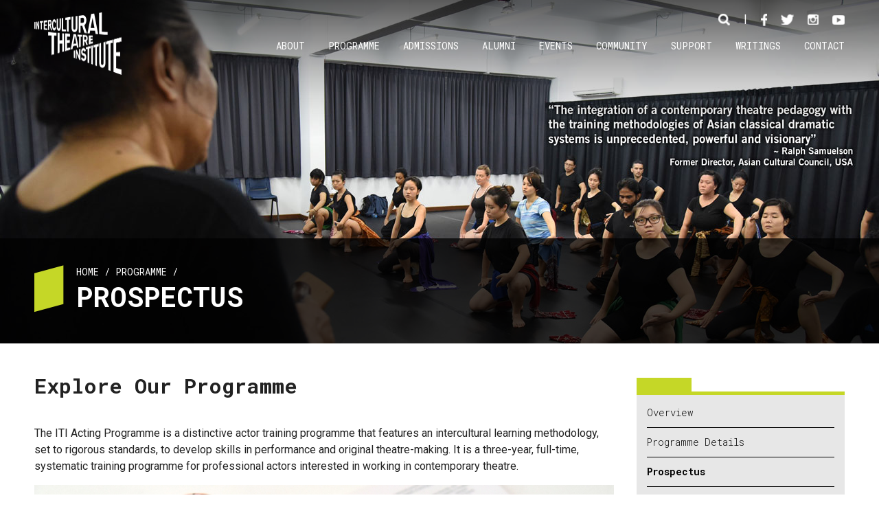

--- FILE ---
content_type: text/html; charset=utf-8
request_url: https://www.iti.edu.sg/programme/prospectus/
body_size: 8729
content:
 <!DOCTYPE html>
 <!--
>>>>>>>>>>>>>>>>>>>>>>>>>>>>>>>>>>>>>>>>>>>>>>>>>>>>>>>>>>>>>>>>>>>>>>>>>>>>>>>>>>>>>>>>>>>>>>>>>>>>>>>>>>
Themed by Moving Mouse (movingmouse.com)
>>>>>>>>>>>>>>>>>>>>>>>>>>>>>>>>>>>>>>>>>>>>>>>>>>>>>>>>>>>>>>>>>>>>>>>>>>>>>>>>>>>>>>>>>>>>>>>>>>>>>>>>>>
-->
<!--[if lt IE 7]>      <html class="no-js lt-ie9 lt-ie8 lt-ie7"> <![endif]-->
<!--[if IE 7]>         <html class="no-js lt-ie9 lt-ie8"> <![endif]-->
<!--[if IE 8]>         <html class="no-js lt-ie9"> <![endif]-->
<!--[if gt IE 8]><!--> <html class="no-js"> <!--<![endif]-->
<head>
    <base href="https://www.iti.edu.sg/"><!--[if lte IE 6]></base><![endif]-->
    <title>Intercultural Theatre Institute - Prospectus</title>
    <meta charset="utf-8">
    <meta http-equiv="X-UA-Compatible" content="IE=edge,chrome=1">
    <meta name="viewport" content="width=device-width, initial-scale=1.0, maximum-scale=1.0, user-scalable=no" />
    <meta name="generator" content="-" />
<meta http-equiv="Content-type" content="text/html; charset=utf-8" />

    <meta property="og:locale" content="en_US"/>
    <meta property="og:type" content="website"/>
    <meta property="og:url" content="https://www.iti.edu.sg/programme/prospectus/"/>
    <meta property="og:title" content="Prospectus"/>
    <meta property="og:site_name" content="Intercultural Theatre Institute"/>
    
        <meta property="og:description" content="Explore Our ProgrammeThe ITI Acting Programme is a distinctive actor training programme that features an intercultural learning methodology, set to rigorous standards, to develop skills in performance and original theatre-making. It is a three-year, full-time, systematic training programme for professional actors interested in working in contemporary theatre.     


View online prospectus
View our prospectus on the Issuu platform. Zoom in to details on every page, or send particular sections...."/>
    
    
        <meta property="og:image" content="https://www.iti.edu.sg/assets/Banners/TopBanner-Training2.jpg"/>
        <meta property="og:image:width" content="1280" />
        <meta property="og:image:height" content="600" />
    
    <link rel="shortcut icon" href="favicon.ico" >
    <link rel="stylesheet" href="themes/iti/css/normalize.css">
    <link href="https://fonts.googleapis.com/css?family=Roboto+Mono:300,300i,400,400i,700,700i|Roboto:400,400i,700,700i" rel="stylesheet">
    <link rel="stylesheet" href="themes/iti/css/flexslider.css">
    <link rel="stylesheet" href="themes/iti/css/jquery.tosrus.all.css">
    <link rel="stylesheet" href="themes/iti/css/main.css">
</head>
<body class="page_ProspectusPage">
     <!--[if lt IE 8]>
        <p class="browsehappy">You are using an <strong>outdated</strong> browser. Please <a href="http://browsehappy.com/">upgrade your browser</a> to improve your experience.</p>
    <![endif]-->
    <div class="top">
    <div class="wrapper">
        <a class="logo" href="https://www.iti.edu.sg/"></a>
         <div class="top_right">
            <div class="navicon">
                <div class="inner">
                    <div class="bar topm"></div>
                    <div class="bar mid"></div>
                    <div class="bar btm"></div>
                </div>
            </div>
            <div class="social">
                <a class="search"><img src="themes/iti/img/icon-search.png" alt="search" width="17" height="17"></a> 
                <span>|</span>
                
                    <a href="https://www.facebook.com/ITIsg/" target="_blank"><img src="themes/iti/img/icon-fb.png" alt="facebook" width="9" height="18"></a>
                
                
                    <a href="https://twitter.com/ITI_sg" target="_blank"><img src="themes/iti/img/icon-twitter.png" alt="twitter" width="19" height="15"></a>
                
                
                    <a href="https://www.instagram.com/iti_sg/" target="_blank"><img src="themes/iti/img/icon-instagram.png" alt="instagram" width="16" height="15"></a>
                
                
                    <a href="https://www.youtube.com/user/ITIsg2000" target="_blank"><img src="themes/iti/img/icon-youtube.png" alt="youtube" width="18" height="14"></a>
                
            </div>
            <ul class="menu">
                <li class="mobile_social">
                    <a class="search"><img src="themes/iti/img/icon-search.png" alt="search" width="17" height="17"></a>
                    
                        <a href="https://www.facebook.com/ITIsg/" target="_blank"><img src="themes/iti/img/icon-fb.png" alt="facebook" width="9" height="18"></a>
                    
                    
                        <a href="https://twitter.com/ITI_sg" target="_blank"><img src="themes/iti/img/icon-twitter.png" alt="twitter" width="19" height="15"></a>
                    
                    
                        <a href="https://www.instagram.com/iti_sg/" target="_blank"><img src="themes/iti/img/icon-instagram.png" alt="instagram" width="16" height="15"></a>
                    
                    
                        <a href="https://www.youtube.com/user/ITIsg2000" target="_blank"><img src="themes/iti/img/icon-youtube.png" alt="youtube" width="18" height="14"></a>
                    
                </li>
                
                    <li>
                        
                            <a class="ddd" href="/about/">ABOUT<span></span></a>
                            <div class="dd_w">
                                <div class="inner">
                                    <div class="dd_pic"><img src="/assets/Thumbnails/menu-img.jpg" alt="About"></div>
                                    <div class="dd_ttl"><h2>ABOUT</h2></div>
                                    <div class="dd_menu">
                                        <ul class="submenu">
                                            <li><a href="/about/">Overview</a></li><!--
                                            --><li><a href="/about/who-we-are/">Who We Are</a></li><li><a href="/about/the-iti-experience/">The ITI Experience</a></li><li><a href="/about/history/">History &amp; Milestones</a></li><li><a href="/about/people/">People</a></li><li><a href="/about/campus/">Campus</a></li><li><a href="/about/news/highlights/">News &amp; Reports</a></li><li><a href="/about/whistleblowing-policy/">Whistleblowing Policy</a></li>
                                        </ul>
                                    </div>
                                    <div class="clear"></div>
                                </div>
                            </div>
                            <ul class="mobile_submenu">
                                <li><a href="/about/">Overview</a></li>
                                
                                    
                                        <li><a href="/about/who-we-are/">Who We Are</a></li>
                                    
                                
                                    
                                        <li><a href="/about/the-iti-experience/">The ITI Experience</a></li>
                                    
                                
                                    
                                        <li><a href="/about/history/">History &amp; Milestones</a></li>
                                    
                                
                                    
                                        <li><a href="/about/people/">People</a></li>
                                    
                                
                                    
                                        <li><a href="/about/campus/">Campus</a></li>
                                    
                                
                                    
                                        <li><a class="dddd">News &amp; Reports<span></span></a>
                                            <ul class="mobile_subsubmenu">
                                                
                                                    <li><a href="/about/news/highlights/">Highlights</a></li>
                                                
                                                    <li><a href="/about/news/in-the-press/">In the Press</a></li>
                                                
                                                    <li><a href="/about/news/media-releases/">Media Releases</a></li>
                                                
                                                    <li><a href="/about/news/ar/">Annual Reports</a></li>
                                                
                                            </ul>
                                        </li>
                                    
                                
                                    
                                        <li><a href="/about/whistleblowing-policy/">Whistleblowing Policy</a></li>
                                    
                                
                            </ul>
                        
                    </li>
                
                    <li>
                        
                            <a class="ddd" href="/programme/">PROGRAMME<span></span></a>
                            <div class="dd_w">
                                <div class="inner">
                                    <div class="dd_pic"><img src="/assets/Thumbnails/Training-Thumbnail.jpg" alt="Programme"></div>
                                    <div class="dd_ttl"><h2>PROGRAMME</h2></div>
                                    <div class="dd_menu">
                                        <ul class="submenu">
                                            <li><a href="/programme/">Overview</a></li><!--
                                            --><li><a href="/programme/programme-details/">Programme Details</a></li><li><a href="/programme/prospectus/">Prospectus</a></li><li><a href="/programme/faculty/current-teachers/">Faculty</a></li><li><a href="/programme/academic-and-examination-boards/">Academic &amp; Examination Boards</a></li>
                                        </ul>
                                    </div>
                                    <div class="clear"></div>
                                </div>
                            </div>
                            <ul class="mobile_submenu">
                                <li><a href="/programme/">Overview</a></li>
                                
                                    
                                        <li><a href="/programme/programme-details/">Programme Details</a></li>
                                    
                                
                                    
                                        <li><a href="/programme/prospectus/">Prospectus</a></li>
                                    
                                
                                    
                                        <li><a class="dddd">Faculty<span></span></a>
                                            <ul class="mobile_subsubmenu">
                                                
                                                    <li><a href="/programme/faculty/current-teachers/">Current Teachers</a></li>
                                                
                                                    <li><a href="/programme/faculty/past-teachers/">Past Teachers</a></li>
                                                
                                            </ul>
                                        </li>
                                    
                                
                                    
                                        <li><a href="/programme/academic-and-examination-boards/">Academic &amp; Examination Boards</a></li>
                                    
                                
                            </ul>
                        
                    </li>
                
                    <li>
                        
                            <a class="ddd" href="/admissions/">ADMISSIONS<span></span></a>
                            <div class="dd_w">
                                <div class="inner">
                                    <div class="dd_pic"><img src="/assets/Thumbnails/Thumbnail2.jpg" alt="Admissions"></div>
                                    <div class="dd_ttl"><h2>ADMISSIONS</h2></div>
                                    <div class="dd_menu">
                                        <ul class="submenu">
                                            <li><a href="/admissions/">Overview</a></li><!--
                                            --><li><a href="/admissions/faqs/">FAQs</a></li><li><a href="/admissions/fees/information-about-fees/">Fees</a></li><li><a href="/admissions/financial-assistance/">Financial Assistance</a></li><li><a href="/admissions/international-students/">International Students</a></li><li><a href="/admissions/student-services-and-handbook/">Student Services &amp; Handbook</a></li>
                                        </ul>
                                    </div>
                                    <div class="clear"></div>
                                </div>
                            </div>
                            <ul class="mobile_submenu">
                                <li><a href="/admissions/">Overview</a></li>
                                
                                    
                                        <li><a href="/admissions/faqs/">FAQs</a></li>
                                    
                                
                                    
                                        <li><a class="dddd">Fees<span></span></a>
                                            <ul class="mobile_subsubmenu">
                                                
                                                    <li><a href="/admissions/fees/information-about-fees/">Information about Fees</a></li>
                                                
                                                    <li><a href="/admissions/fees/fee-protection-scheme-fps/">Fee Protection Scheme (FPS)</a></li>
                                                
                                                    <li><a href="/admissions/fees/refund-policy-and-procedure/">Refund Policy &amp; Procedure</a></li>
                                                
                                                    <li><a href="/admissions/fees/withdrawal-policy-and-procedure/">Withdrawal Policy &amp; Procedure</a></li>
                                                
                                                    <li><a href="/admissions/fees/deferment-policy-and-procedure/">Deferment Policy &amp; Procedure</a></li>
                                                
                                            </ul>
                                        </li>
                                    
                                
                                    
                                        <li><a href="/admissions/financial-assistance/">Financial Assistance</a></li>
                                    
                                
                                    
                                        <li><a href="/admissions/international-students/">International Students</a></li>
                                    
                                
                                    
                                        <li><a href="/admissions/student-services-and-handbook/">Student Services &amp; Handbook</a></li>
                                    
                                
                            </ul>
                        
                    </li>
                
                    <li>
                        
                            <a class="ddd" href="/alumni/">ALUMNI<span></span></a>
                            <div class="dd_w">
                                <div class="inner">
                                    <div class="dd_pic"><img src="/assets/Thumbnails/banner-alumni-small.jpg" alt="Alumni"></div>
                                    <div class="dd_ttl"><h2>ALUMNI</h2></div>
                                    <div class="dd_menu">
                                        <ul class="submenu">
                                            <li><a href="/alumni/">Overview</a></li><!--
                                            --><li><a href="/alumni/alumni-profiles/">Alumni Profiles</a></li><li><a href="/alumni/initiate-iti-alumni-association/">inITIate (ITI Alumni Association)</a></li><li><a href="/alumni/achievements-and-awards/">Achievements and Awards</a></li>
                                        </ul>
                                    </div>
                                    <div class="clear"></div>
                                </div>
                            </div>
                            <ul class="mobile_submenu">
                                <li><a href="/alumni/">Overview</a></li>
                                
                                    
                                        <li><a href="/alumni/alumni-profiles/">Alumni Profiles</a></li>
                                    
                                
                                    
                                        <li><a href="/alumni/initiate-iti-alumni-association/">inITIate (ITI Alumni Association)</a></li>
                                    
                                
                                    
                                        <li><a href="/alumni/achievements-and-awards/">Achievements and Awards</a></li>
                                    
                                
                            </ul>
                        
                    </li>
                
                    <li>
                        
                            <a href="/events/">EVENTS</a>
                        
                    </li>
                
                    <li>
                        
                            <a class="ddd" href="/community/">COMMUNITY<span></span></a>
                            <div class="dd_w">
                                <div class="inner">
                                    <div class="dd_pic"><img src="/assets/Thumbnails/Community-thumbnail.jpg" alt="Community"></div>
                                    <div class="dd_ttl"><h2>COMMUNITY</h2></div>
                                    <div class="dd_menu">
                                        <ul class="submenu">
                                            <li><a href="/community/">Overview</a></li><!--
                                            --><li><a href="/community/global-network/">Global Network</a></li><li><a href="/community/aic/">Asian Intercultural Conference</a></li><li><a href="/community/residency/">Residency</a></li><li><a href="/community/workshops/iti-workshops/">Workshops</a></li><li><a href="/community/forum/">ITI Theatre Forum</a></li><li><a href="/community/other-events/">Other Events</a></li><li><a href="/community/brief/">Community Brief</a></li>
                                        </ul>
                                    </div>
                                    <div class="clear"></div>
                                </div>
                            </div>
                            <ul class="mobile_submenu">
                                <li><a href="/community/">Overview</a></li>
                                
                                    
                                        <li><a href="/community/global-network/">Global Network</a></li>
                                    
                                
                                    
                                        <li><a href="/community/aic/">Asian Intercultural Conference</a></li>
                                    
                                
                                    
                                        <li><a href="/community/residency/">Residency</a></li>
                                    
                                
                                    
                                        <li><a class="dddd">Workshops<span></span></a>
                                            <ul class="mobile_subsubmenu">
                                                
                                                    <li><a href="/community/workshops/iti-workshops/">ITI Workshops</a></li>
                                                
                                                    <li><a href="/community/workshops/workshop-policies/">Workshop Policies</a></li>
                                                
                                            </ul>
                                        </li>
                                    
                                
                                    
                                        <li><a href="/community/forum/">ITI Theatre Forum</a></li>
                                    
                                
                                    
                                        <li><a href="/community/other-events/">Other Events</a></li>
                                    
                                
                                    
                                        <li><a href="/community/brief/">Community Brief</a></li>
                                    
                                
                            </ul>
                        
                    </li>
                
                    <li>
                        
                            <a class="ddd" href="/support/">SUPPORT<span></span></a>
                            <div class="dd_w">
                                <div class="inner">
                                    <div class="dd_pic"><img src="/assets/Thumbnails/Thumbnail-Giving.jpg" alt="Support"></div>
                                    <div class="dd_ttl"><h2>SUPPORT</h2></div>
                                    <div class="dd_menu">
                                        <ul class="submenu">
                                            <li><a href="/support/">Overview</a></li><!--
                                            --><li><a href="/support/how-to-support/">How to Support</a></li><li><a href="/support/supporters/">Supporters</a></li>
                                        </ul>
                                    </div>
                                    <div class="clear"></div>
                                </div>
                            </div>
                            <ul class="mobile_submenu">
                                <li><a href="/support/">Overview</a></li>
                                
                                    
                                        <li><a href="/support/how-to-support/">How to Support</a></li>
                                    
                                
                                    
                                        <li><a href="/support/supporters/">Supporters</a></li>
                                    
                                
                            </ul>
                        
                    </li>
                
                    <li>
                        
                            <a href="/writings/">WRITINGS</a>
                        
                    </li>
                
                    <li>
                        
                            <a class="ddd" href="/contact/">CONTACT<span></span></a>
                            <div class="dd_w">
                                <div class="inner">
                                    <div class="dd_pic"><img src="/assets/Thumbnails/EH-Thumbnail.jpg" alt="Contact"></div>
                                    <div class="dd_ttl"><h2>CONTACT</h2></div>
                                    <div class="dd_menu">
                                        <ul class="submenu">
                                            <li><a href="/contact/">Overview</a></li><!--
                                            --><li><a href="/contact/getting-here/">Getting Here</a></li><li><a href="/contact/mailing-list/">Mailing List</a></li>
                                        </ul>
                                    </div>
                                    <div class="clear"></div>
                                </div>
                            </div>
                            <ul class="mobile_submenu">
                                <li><a href="/contact/">Overview</a></li>
                                
                                    
                                        <li><a href="/contact/getting-here/">Getting Here</a></li>
                                    
                                
                                    
                                        <li><a href="/contact/mailing-list/">Mailing List</a></li>
                                    
                                
                            </ul>
                        
                    </li>
                
             </ul>
         </div>
        <div class="clear"></div>
    </div><!--end of wrapper-->
 </div><!--end of top-->
    
    <style>

    .subbanner { background-image:url(/assets/Banners/TopBanner-Training2.jpg); }


    @media all and (max-width: 800px) {
        .subbanner { background-image:url(/assets/Banners/TopBanner-Training2-w2.jpg);}
    }

</style>
<div class="banner">
    <div class="shadow"></div>
    <div class="subbanner bc"></div>
    <div class="bannertext">
        <div class="wrapper">
            <div class="inner">
                <div class="breadcrumb"><a href="https://www.iti.edu.sg/">Home</a> / 

	<a href="/programme/" class="breadcrumb-1">Programme</a> / 

</div>
                <h1>Prospectus</h1>
            </div>
        </div>
    </div>
</div>
<div class="content">
    <div class="wrapper">
        <div class="col-content">
            <div class="inner">
                <h2>Explore Our Programme</h2><p>The ITI Acting Programme is a distinctive actor training programme that features an intercultural learning methodology, set to rigorous standards, to develop skills in performance and original theatre-making. It is a three-year, full-time, systematic training programme for professional actors interested in working in contemporary theatre. </p><p><img class="leftAlone" title="" src="assets/Uploads/_resampled/ResizedImageWzEwMDAsNTUyXQ/Prospectus3.jpg" alt="Prospectus3" width="1000" height="552"></p><p> </p><ul class="two-columns-box">
<li>
<div class="inner">
<h3>View online prospectus</h3>
<p>View our prospectus on the Issuu platform. Zoom in to details on every page, or send particular sections to your friends with a few simple clicks.</p>
<br><a class="btn" href="https://issuu.com/itisg/docs/iti_prospectus_2024_jul" target="_blank">View prospectus</a></div>
</li>
<li>
<div class="inner">
<h3>Download prospectus</h3>
<p>Fill in your contact details and we will send the prospectus to your email inbox.<br>
</p><form id="Form_Form" action="/programme/prospectus/Form" method="post" enctype="application/x-www-form-urlencoded" class="prospectus_form">

	
	<p id="Form_Form_error" class="message " style="display: none"></p>
	

	<fieldset>
		
		
			<div id="Form_Form_Name_Holder" class="field text">
	<label class="left" for="Form_Form_Name">Name</label>
	<div class="middleColumn">
		<input type="text" name="Name" class="text" id="Form_Form_Name" required="required" aria-required="true" placeholder="Name">
	</div>
	
	
	
</div>

		
			<div id="Form_Form_Country_Holder" class="field countrydropdown dropdown">
	<label class="left" for="Form_Form_Country">Country</label>
	<div class="middleColumn">
		<select name="Country" class="countrydropdown dropdown" id="Form_Form_Country" required="required" aria-required="true">

	<option value="" selected>Country</option>

	<option value="AF">Afghanistan</option>

	<option value="AX">Åland Islands</option>

	<option value="AL">Albania</option>

	<option value="DZ">Algeria</option>

	<option value="AS">American Samoa</option>

	<option value="AD">Andorra</option>

	<option value="AO">Angola</option>

	<option value="AI">Anguilla</option>

	<option value="AQ">Antarctica</option>

	<option value="AG">Antigua and Barbuda</option>

	<option value="AR">Argentina</option>

	<option value="AM">Armenia</option>

	<option value="AW">Aruba</option>

	<option value="AU">Australia</option>

	<option value="AT">Austria</option>

	<option value="AZ">Azerbaijan</option>

	<option value="BS">Bahamas</option>

	<option value="BH">Bahrain</option>

	<option value="BD">Bangladesh</option>

	<option value="BB">Barbados</option>

	<option value="BY">Belarus</option>

	<option value="BE">Belgium</option>

	<option value="BZ">Belize</option>

	<option value="BJ">Benin</option>

	<option value="BM">Bermuda</option>

	<option value="BT">Bhutan</option>

	<option value="BO">Bolivia</option>

	<option value="BA">Bosnia and Herzegovina</option>

	<option value="BW">Botswana</option>

	<option value="BV">Bouvet Island</option>

	<option value="BR">Brazil</option>

	<option value="BQ">British Antarctic Territory</option>

	<option value="IO">British Indian Ocean Territory</option>

	<option value="VG">British Virgin Islands</option>

	<option value="BN">Brunei</option>

	<option value="BG">Bulgaria</option>

	<option value="BF">Burkina Faso</option>

	<option value="BI">Burundi</option>

	<option value="KH">Cambodia</option>

	<option value="CM">Cameroon</option>

	<option value="CA">Canada</option>

	<option value="CT">Canton and Enderbury Islands</option>

	<option value="CV">Cape Verde</option>

	<option value="KY">Cayman Islands</option>

	<option value="CF">Central African Republic</option>

	<option value="TD">Chad</option>

	<option value="CL">Chile</option>

	<option value="CN">China</option>

	<option value="CX">Christmas Island</option>

	<option value="CC">Cocos [Keeling] Islands</option>

	<option value="CO">Colombia</option>

	<option value="KM">Comoros</option>

	<option value="CG">Congo - Brazzaville</option>

	<option value="CD">Congo - Kinshasa</option>

	<option value="CK">Cook Islands</option>

	<option value="CR">Costa Rica</option>

	<option value="CI">Côte d’Ivoire</option>

	<option value="HR">Croatia</option>

	<option value="CU">Cuba</option>

	<option value="CY">Cyprus</option>

	<option value="CZ">Czech Republic</option>

	<option value="DK">Denmark</option>

	<option value="DJ">Djibouti</option>

	<option value="DM">Dominica</option>

	<option value="DO">Dominican Republic</option>

	<option value="NQ">Dronning Maud Land</option>

	<option value="EC">Ecuador</option>

	<option value="EG">Egypt</option>

	<option value="SV">El Salvador</option>

	<option value="GQ">Equatorial Guinea</option>

	<option value="ER">Eritrea</option>

	<option value="EE">Estonia</option>

	<option value="ET">Ethiopia</option>

	<option value="FK">Falkland Islands</option>

	<option value="FO">Faroe Islands</option>

	<option value="FJ">Fiji</option>

	<option value="FI">Finland</option>

	<option value="FR">France</option>

	<option value="GF">French Guiana</option>

	<option value="PF">French Polynesia</option>

	<option value="FQ">French Southern and Antarctic Territories</option>

	<option value="TF">French Southern Territories</option>

	<option value="GA">Gabon</option>

	<option value="GM">Gambia</option>

	<option value="GE">Georgia</option>

	<option value="DE">Germany</option>

	<option value="GH">Ghana</option>

	<option value="GI">Gibraltar</option>

	<option value="GR">Greece</option>

	<option value="GL">Greenland</option>

	<option value="GD">Grenada</option>

	<option value="GP">Guadeloupe</option>

	<option value="GU">Guam</option>

	<option value="GT">Guatemala</option>

	<option value="GG">Guernsey</option>

	<option value="GN">Guinea</option>

	<option value="GW">Guinea-Bissau</option>

	<option value="GY">Guyana</option>

	<option value="HT">Haiti</option>

	<option value="HM">Heard Island and McDonald Islands</option>

	<option value="HN">Honduras</option>

	<option value="HK">Hong Kong SAR China</option>

	<option value="HU">Hungary</option>

	<option value="IS">Iceland</option>

	<option value="IN">India</option>

	<option value="ID">Indonesia</option>

	<option value="IR">Iran</option>

	<option value="IQ">Iraq</option>

	<option value="IE">Ireland</option>

	<option value="IM">Isle of Man</option>

	<option value="IL">Israel</option>

	<option value="IT">Italy</option>

	<option value="JM">Jamaica</option>

	<option value="JP">Japan</option>

	<option value="JE">Jersey</option>

	<option value="JT">Johnston Island</option>

	<option value="JO">Jordan</option>

	<option value="KZ">Kazakhstan</option>

	<option value="KE">Kenya</option>

	<option value="KI">Kiribati</option>

	<option value="KW">Kuwait</option>

	<option value="KG">Kyrgyzstan</option>

	<option value="LA">Laos</option>

	<option value="LV">Latvia</option>

	<option value="LB">Lebanon</option>

	<option value="LS">Lesotho</option>

	<option value="LR">Liberia</option>

	<option value="LY">Libya</option>

	<option value="LI">Liechtenstein</option>

	<option value="LT">Lithuania</option>

	<option value="LU">Luxembourg</option>

	<option value="MO">Macau SAR China</option>

	<option value="MK">Macedonia</option>

	<option value="MG">Madagascar</option>

	<option value="MW">Malawi</option>

	<option value="MY">Malaysia</option>

	<option value="MV">Maldives</option>

	<option value="ML">Mali</option>

	<option value="MT">Malta</option>

	<option value="MH">Marshall Islands</option>

	<option value="MQ">Martinique</option>

	<option value="MR">Mauritania</option>

	<option value="MU">Mauritius</option>

	<option value="YT">Mayotte</option>

	<option value="FX">Metropolitan France</option>

	<option value="MX">Mexico</option>

	<option value="FM">Micronesia</option>

	<option value="MI">Midway Islands</option>

	<option value="MD">Moldova</option>

	<option value="MC">Monaco</option>

	<option value="MN">Mongolia</option>

	<option value="ME">Montenegro</option>

	<option value="MS">Montserrat</option>

	<option value="MA">Morocco</option>

	<option value="MZ">Mozambique</option>

	<option value="MM">Myanmar [Burma]</option>

	<option value="NA">Namibia</option>

	<option value="NR">Nauru</option>

	<option value="NP">Nepal</option>

	<option value="NL">Netherlands</option>

	<option value="AN">Netherlands Antilles</option>

	<option value="NT">Neutral Zone</option>

	<option value="NC">New Caledonia</option>

	<option value="NZ">New Zealand</option>

	<option value="NI">Nicaragua</option>

	<option value="NE">Niger</option>

	<option value="NG">Nigeria</option>

	<option value="NU">Niue</option>

	<option value="NF">Norfolk Island</option>

	<option value="KP">North Korea</option>

	<option value="VD">North Vietnam</option>

	<option value="MP">Northern Mariana Islands</option>

	<option value="NO">Norway</option>

	<option value="OM">Oman</option>

	<option value="PC">Pacific Islands Trust Territory</option>

	<option value="PK">Pakistan</option>

	<option value="PW">Palau</option>

	<option value="PS">Palestinian Territories</option>

	<option value="PA">Panama</option>

	<option value="PZ">Panama Canal Zone</option>

	<option value="PG">Papua New Guinea</option>

	<option value="PY">Paraguay</option>

	<option value="YD">People's Democratic Republic of Yemen</option>

	<option value="PE">Peru</option>

	<option value="PH">Philippines</option>

	<option value="PN">Pitcairn Islands</option>

	<option value="PL">Poland</option>

	<option value="PT">Portugal</option>

	<option value="PR">Puerto Rico</option>

	<option value="QA">Qatar</option>

	<option value="RE">Réunion</option>

	<option value="RO">Romania</option>

	<option value="RU">Russia</option>

	<option value="RW">Rwanda</option>

	<option value="BL">Saint Barthélemy</option>

	<option value="SH">Saint Helena</option>

	<option value="KN">Saint Kitts and Nevis</option>

	<option value="LC">Saint Lucia</option>

	<option value="MF">Saint Martin</option>

	<option value="PM">Saint Pierre and Miquelon</option>

	<option value="VC">Saint Vincent and the Grenadines</option>

	<option value="WS">Samoa</option>

	<option value="SM">San Marino</option>

	<option value="ST">São Tomé and Príncipe</option>

	<option value="SA">Saudi Arabia</option>

	<option value="SN">Senegal</option>

	<option value="RS">Serbia</option>

	<option value="CS">Serbia and Montenegro</option>

	<option value="SC">Seychelles</option>

	<option value="SL">Sierra Leone</option>

	<option value="SG">Singapore</option>

	<option value="SK">Slovakia</option>

	<option value="SI">Slovenia</option>

	<option value="SB">Solomon Islands</option>

	<option value="SO">Somalia</option>

	<option value="ZA">South Africa</option>

	<option value="GS">South Georgia and the South Sandwich Islands</option>

	<option value="KR">South Korea</option>

	<option value="ES">Spain</option>

	<option value="LK">Sri Lanka</option>

	<option value="SD">Sudan</option>

	<option value="SR">Suriname</option>

	<option value="SJ">Svalbard and Jan Mayen</option>

	<option value="SZ">Swaziland</option>

	<option value="SE">Sweden</option>

	<option value="CH">Switzerland</option>

	<option value="SY">Syria</option>

	<option value="TW">Taiwan</option>

	<option value="TJ">Tajikistan</option>

	<option value="TZ">Tanzania</option>

	<option value="TH">Thailand</option>

	<option value="TL">Timor-Leste</option>

	<option value="TG">Togo</option>

	<option value="TK">Tokelau</option>

	<option value="TO">Tonga</option>

	<option value="TT">Trinidad and Tobago</option>

	<option value="TN">Tunisia</option>

	<option value="TR">Turkey</option>

	<option value="TM">Turkmenistan</option>

	<option value="TC">Turks and Caicos Islands</option>

	<option value="TV">Tuvalu</option>

	<option value="UM">U.S. Minor Outlying Islands</option>

	<option value="PU">U.S. Miscellaneous Pacific Islands</option>

	<option value="VI">U.S. Virgin Islands</option>

	<option value="UG">Uganda</option>

	<option value="UA">Ukraine</option>

	<option value="SU">Union of Soviet Socialist Republics</option>

	<option value="AE">United Arab Emirates</option>

	<option value="GB">United Kingdom</option>

	<option value="US">United States</option>

	<option value="UY">Uruguay</option>

	<option value="UZ">Uzbekistan</option>

	<option value="VU">Vanuatu</option>

	<option value="VA">Vatican City</option>

	<option value="VE">Venezuela</option>

	<option value="VN">Vietnam</option>

	<option value="WK">Wake Island</option>

	<option value="WF">Wallis and Futuna</option>

	<option value="EH">Western Sahara</option>

	<option value="YE">Yemen</option>

	<option value="ZM">Zambia</option>

	<option value="ZW">Zimbabwe</option>

</select>
	</div>
	
	
	
</div>

		
			<div id="Form_Form_Email_Holder" class="field text">
	<label class="left" for="Form_Form_Email">Email</label>
	<div class="middleColumn">
		<input type="text" name="Email" class="text" id="Form_Form_Email" required="required" aria-required="true" placeholder="Email">
	</div>
	
	
	
</div>

		
			<div id="Form_Form_DoNotContact_Holder" class="field checkbox">
	<input type="checkbox" name="DoNotContact" value="1" class="checkbox" id="Form_Form_DoNotContact">
	<label class="right" for="Form_Form_DoNotContact">We may contact you occasionally with information specific to your interests. If you would prefer to not be contacted by us please tick this box.</label>
	
	
</div>

		
			<input type="hidden" name="SecurityID" value="06ce1a0608d9bcafb9fdffb70fe563817c0e2ce6" class="hidden" id="Form_Form_SecurityID">
		
		<div class="clear"><!-- --></div>
	</fieldset>

	
	<div class="Actions">
		
			<input type="submit" name="action_submit" value="Submit" class="action" id="Form_Form_action_submit">
		
	</div>
	

</form>


</div>
</li>
</ul>
                
            </div><!--end of inner-->
        </div><!--
        --><div class="col-right">
            <div class="sidemenu-sec">
    <ul class="sidemenu">
        
            
    <li>
        
            <a href="/programme/" class="section" title="Overview">
    			Overview
    		</a>
        
    </li>
	
		
			<li>
                
                    <a href="/programme/programme-details/" class="link" title="Programme Details">
    					Programme Details
    				</a>
                
			</li>
		
			<li>
                
                    <a href="/programme/prospectus/" class="current" title="Prospectus">
    					Prospectus
    				</a>
                
			</li>
		
			<li>
                
                    <a class="dd">Faculty</a>
                    <ul class="dd-child ">
                        
                            <li><a href="/programme/faculty/current-teachers/" class="link" title="Current Teachers">
            					Current Teachers
            				</a></li>
                        
                            <li><a href="/programme/faculty/past-teachers/" class="link" title="Past Teachers">
            					Past Teachers
            				</a></li>
                        
                    </ul>
                
			</li>
		
			<li>
                
                    <a href="/programme/academic-and-examination-boards/" class="link" title="Academic &amp; Examination Boards">
    					Academic &amp; Examination Boards
    				</a>
                
			</li>
		
	

        
    </ul>
</div><!--end of sidemenu-sec-->


    <hr>
    <h4>See more</h4>
    
        <div class="side-box">
            <img src="/assets/Featured/WEB-SIDE-BOX-ITI25-Scholarship-copy.jpg" alt="WEB SIDE BOX ITI25 Scholarship copy" />
            <div class="text">
                <div class="inner">
                    <p class="ttl">APPLY NOW — ITI25 Scholarship</p>
                    <p>ITI's first <span>scholarship covering full tuition fees for up to three years. </span>Open to Singapore Citizen, Permanent Resident, and International applicants.</p><h6><a href="about/news/highlights/iti25-scholarship-launches/"><span style="color: #f0504d;"><strong>FIND OUT MORE ➔</strong></span></a></h6>
                    
                </div>
            </div>
        </div>
    
    



    <hr>
    
        
            <a href="/admissions/" class="sidebtn red" target="_blank">Admissions &amp; Scholarships</a>
        
        
            <a href="/support/how-to-support/" class="sidebtn" >Support</a>
        
    

            
        </div><!--end of col-right-->
    </div><!--end of wrapper-->    
</div><!--end of content-->

    <div class="footer-social">
    <div class="wrapper">
        
            
                <a href="/contact/mailing-list/" >SUBSCRIBE TO MAILING LIST</a> |
            
        
            <span class="block">CONNECT WITH US&nbsp;
            <span class="block">
                
                    <a href="https://www.facebook.com/ITIsg/" target="_blank"><img src="themes/iti/img/icon-fb.png" alt="facebook" width="9" height="18"></a>
                
                
                    <a href="https://twitter.com/ITI_sg" target="_blank"><img src="themes/iti/img/icon-twitter.png" alt="twitter" width="19" height="15"></a>
                
                
                    <a href="https://www.instagram.com/iti_sg/" target="_blank"><img src="themes/iti/img/icon-instagram.png" alt="instagram" width="16" height="15"></a>
                
                
                    <a href="https://www.youtube.com/user/ITIsg2000" target="_blank"><img src="themes/iti/img/icon-youtube.png" alt="youtube" width="18" height="14"></a>
                
            </span>
        </span>
    </div>
</div>
    
<div class="footer">
    <div class="wrapper">
        <div class="flogo"><img src="themes/iti/img/logo.png" alt="ITI logo"></div>
        <div class="ftext">
            <div class="inner">
                <p>UEN Charity/PEI Registration No: 200818680E | Registration Period 13 Jul 2024 to 12 Jul 2028</p><p>Intercultural Theatre Institute Ltd is supported by the National Arts Council for the period from 1 Oct 2025 to 31 Mar 2026.</p><p>This website is hosted by <a style="color: #b7b7b7;" href="https://www.apc.sg/" target="_blank">APC Hosting</a>.</p>
            </div>
        </div>
        <div class="fright">
            <img src="themes/iti/img/logo-edutrust.png" alt="edutrust">
           
        </div>
        <div class="clear"></div>
        <div class="copyright-sec">
            <div class="copyright">
                <p>© 2025 Intercultural Theatre Institute. All rights reserved. | <span class="block"> <a href="/disclaimer/">Disclaimer</a> | <a href="/privacy-policy/">Privacy</a> | <a href="/sitemap/">Sitemap</a></span></p>
            </div>
            <div class="developed">
                website developed by <a href="http://www.movingmouse.com" target="_blank">Moving Mouse</a>
            </div>
            <div class="clear"></div>
        </div>
        
    </div>    
</div>

<div class="overlay search_o vc" align="center">
    <form id="SearchForm_SearchForm" action="/programme/prospectus/SearchForm" method="get" enctype="application/x-www-form-urlencoded" class="vc_target">
	
	<p id="SearchForm_SearchForm_error" class="message " style="display: none"></p>
	
	<fieldset>
		
		<div id="SearchForm_SearchForm_Search_Holder" class="field text nolabel">
	
	<div class="middleColumn">
		<input type="text" name="Search" class="text nolabel" id="SearchForm_SearchForm_Search" placeholder="Search" />
	</div>
	
	
	
</div>

		
		
		<input type="submit" name="action_results" value="Go" class="action" id="SearchForm_SearchForm_action_results" />
		
	</fieldset>
</form>

    <a class="closebtn"></a>
</div>
    
<script src="themes/iti/js/modernizr.js"></script>
<script src="themes/iti/js/jquery-1.11.2.min.js"></script>
<script src="themes/iti/js/jquery.matchHeight.js"></script>
<script src="themes/iti/js/jquery.flexslider.js"></script>
<script src="themes/iti/js/hammer.js"></script>
<script src="themes/iti/js/jquery.tosrus.min.all.js"></script>  
<script src="themes/iti/js/main.js"></script>

    <script async src="https://www.googletagmanager.com/gtag/js?id=UA-102333394-1"></script>
<script>
  window.dataLayer = window.dataLayer || [];
  function gtag(){dataLayer.push(arguments);}
  gtag('js', new Date());

  gtag('config', 'UA-102333394-1');

  gtag('config', 'AW-957269034');
</script>


<script>
!function(f,b,e,v,n,t,s)
{if(f.fbq)return;n=f.fbq=function(){n.callMethod?
n.callMethod.apply(n,arguments):n.queue.push(arguments)};
if(!f._fbq)f._fbq=n;n.push=n;n.loaded=!0;n.version='2.0';
n.queue=[];t=b.createElement(e);t.async=!0;
t.src=v;s=b.getElementsByTagName(e)[0];
s.parentNode.insertBefore(t,s)}(window,document,'script',
'https://connect.facebook.net/en_US/fbevents.js');

fbq('init', '579708085724591');
fbq('track', 'PageView');
</script>
<noscript>
<img height="1" width="1"
src="https://www.facebook.com/tr?id=579708085724591&ev=PageView
&noscript=1"/>
</noscript>

    
</body>
</html>

--- FILE ---
content_type: text/css
request_url: https://www.iti.edu.sg/themes/iti/css/flexslider.css
body_size: 845
content:
.flex-container a:active,.flex-container a:focus,.flexslider a:active,.flexslider a:focus{outline:0}.flex-control-nav,.flex-direction-nav,.slides{margin:0;padding:0;list-style:none}.flexslider{margin:0;padding:0;position:relative;zoom:1}.flexslider .slides>li{display:none;-webkit-backface-visibility:hidden}.no-js .slides>li:first-child,.slides:after,html[xmlns] .slides{display:block}.flexslider .slides img{width:100%;display:block;height:auto}.flex-pauseplay span{text-transform:capitalize}.slides:after{content:".";clear:both;visibility:hidden;line-height:0;height:0}* html .slides{height:1%}.flex-viewport{max-height:2000px;-webkit-transition:all 1s ease;-moz-transition:all 1s ease;transition:all 1s ease}.loading .flex-viewport{max-height:300px}.flexslider .slides{zoom:1}.flex-direction-nav a{width:88px;height:52px;margin:-40px 0 0;position:absolute;top:50%;z-index:10;cursor:pointer;text-indent:-9999px;opacity:0;-webkit-transition:all .3s ease-in-out;-moz-transition:all .3s ease-in-out;-o-transition:all .3s ease-in-out;transition:all .3s ease-in-out}.flex-direction-nav .flex-next{background:url(../img/arrow-home-banner-right.png) no-repeat;right:0;background-size:88px 52px}.flex-direction-nav .flex-prev{background:url(../img/arrow-home-banner-left.png) no-repeat;left:0;background-size:88px 52px}.flexslider:hover .flex-next,.flexslider:hover .flex-next:hover,.flexslider:hover .flex-prev,.flexslider:hover .flex-prev:hover{opacity:1}.flex-direction-nav .flex-disabled{opacity:.3!important;filter:alpha(opacity=30);cursor:default;display:none}.flex-control-nav{display:block;width:100%;position:absolute;bottom:10px;text-align:center;z-index:99}.flex-control-nav li{margin:0 10px;display:inline-block;zoom:1}.flex-control-paging li a{width:12px;height:12px;display:block;background:0 0;border:1px solid #fff;cursor:pointer;text-indent:-9999px;-webkit-border-radius:20px;-moz-border-radius:20px;-o-border-radius:20px;border-radius:20px}.flex-control-paging li a:hover{background:#fff}.flex-control-paging li a.flex-active{background:#fff;cursor:default}.flex-control-thumbs{margin:5px 0 0;position:static;overflow:hidden}.flex-control-thumbs li{width:25%;float:left;margin:0}.flex-control-thumbs img{width:100%;display:block;opacity:.7;cursor:pointer}.flex-control-thumbs img:hover{opacity:1}.flex-control-thumbs .flex-active{opacity:1;cursor:default}@media screen and (max-width:800px){.flex-direction-nav a{display:none}}

--- FILE ---
content_type: text/css
request_url: https://www.iti.edu.sg/themes/iti/css/main.css
body_size: 9338
content:
/*! HTML5 Boilerplate v4.3.0 | MIT License | http://h5bp.com/ */
/* --------------------------------
Reset Browser Inherited Style
---------------------------------*/

html,body,h1,h2,h3,h4,h5,h6,p,dd,dl,dt,div,hr,img,input,select,textarea{
	margin:0;
	padding:0;
	border:0;
    font-family: 'Roboto', sans-serif;
    font-weight: 400; 
    font-size: 16px;
   
}

html,
button,
input,
select,
textarea {
    color: #222;
}

html {
    font-size: 1em;
    /*line-height: 1.4;*/
}

::-moz-selection {
    background: #b3d4fc;
    text-shadow: none;
}

::selection {
    background: #b3d4fc;
    text-shadow: none;
}

hr {
    display: block;
    height: 1px;
    border: 0;
    border-top: 1px solid #ccc;
    margin: 1em 0;
    padding: 0;
}

audio,
canvas,
img,
video {
    vertical-align: middle;
}

fieldset {
    border: 0;
    margin: 0;
    padding: 0;
}

textarea {
    resize: vertical;
}

.browsehappy {
    margin: 0.2em 0;
    background: #ccc;
    color: #000;
    padding: 0.2em 0;
}

/*-webkit-transition: all 0.5s ease-in-out;-moz-transition: all 0.5s ease-in-out;-o-transition: all 0.5s ease-in-out;transition: all 0.2s ease-in-out;*/
/* ==========================================================================
   Author's custom styles
   ========================================================================== */
ul,ol {padding: 0;margin: 15px 0 15px 17px;}
ul li, 
ol li {margin-bottom: 0;}
#slider ul{margin: 0 0 0 0;}
#slider ul li{margin-bottom: 0;}
ul.menu li a,.headline .text,.btn,h2,.featured-sec .ttl-back .subtitle p,.footer-social .wrapper,.footer-social a,.breadcrumb,h1,ul.sidemenu li a,h4,.side-box .text .inner .ttl,ul.newslist li .text-w .text .date,.profiles p,.filter a,.status,h5,.featured .text .inner,.eventlist li, .eventlist li p,.event-detail .ttl,.btn2,.writing_list li .text .inner a,.viewall_w a,.writing_i,.sidebtn,.form-menu .ttl,.form-menu li a,.searchtxt{font-family: 'Roboto Mono', monospace;font-weight: 400;}
h1{font-size: 40px;font-weight: 700;color: #fff;line-height: 44px;}
h2{font-size: 30px;font-weight: 700;margin-bottom: 40px;line-height:34px;}
h3{font-size: 26px;margin-bottom: 15px;line-height: normal;}
h4{font-size: 20px;margin-bottom: 20px;}
h5{font-size: 14px;color: #fff;font-weight: 700;padding: 5px 12px;background: #004a78;display: inline-block;margin-bottom: 20px;}
h5.style2{color: #000;background: none;padding: 0;}
a{text-decoration: none;outline: none!important;color: #0163a0;cursor: pointer;}
a:hover{color: #000;}
p{margin-top:15px; margin-bottom: 15px;}


.wrapper{max-width: 1180px; margin: 0 auto; padding: 0 20px;}
.bc{-webkit-background-size: cover!important;-moz-background-size: cover!important;-o-background-size: cover!important;background-size: cover!important;}
.clear{clear: both;}
.top{position: fixed; width: 100%; height: 83px;z-index: 999;left: 0;top:0;padding: 18px 0;-webkit-transition: all 0.5s ease-in-out;-moz-transition: all 0.5s ease-in-out;-o-transition: all 0.5s ease-in-out;transition: all 0.5s ease-in-out;}
.logo{width: 127px; height:91px;  background: url(../img/logo.png)no-repeat;background-size: 127px 91px; display: inline-block;-webkit-transition: all 0.5s ease-in-out;-moz-transition: all 0.5s ease-in-out;-o-transition: all 0.5s ease-in-out;transition: all 0.5s ease-in-out;}
.top_right{float: right;text-align: right;color: #fff;}
.social a{display: inline-block;margin-left: 16px;}
.social span{display: inline-block; margin-left: 16px;}
ul.menu{list-style: none; padding: 0; margin: 19px 0 0 0;}
ul.menu li{display: inline-block;}
ul.menu li a{color: #fff;font-size: 14px;margin-left: 30px;position: relative;padding-bottom: 23px;display: block;}
ul.menu li a:hover{color: #c5d727;}
.top.shrink{background:rgba(0,0,0,1);height: 63px;padding: 10px 0;}
.top.shrink .logo{width: 89px; height:64px; background-size: 89px 64px;}
.top .wrapper{position: relative;}
.dd_w{display: none; position: absolute;width: 100%; left: 0; top:80px;background: #000;border-top:12px solid #c5d727;}
ul.menu li a.ddd::before{ content: ""; width: 0; height: 0; border-left: 20px solid transparent;border-right: 20px solid transparent;border-bottom: 20px solid #c5d727;display: block; position: absolute; top:23px; z-index: 999;left: 50%; margin-left: -20px;display: none;}
a.ddd{cursor: pointer;}
.dd_w .inner{padding: 40px 50px 40px 50px;text-align: left;}
.dd_pic{width: 22%;float: left;}
.dd_pic img{width: 100%; height: auto;}
.dd_ttl{width:30%;float: left;}
.dd_ttl h2{padding: 0 37px;}
.dd_menu{width: 48%;float: left;}
.submenu li{width:48%; margin-right:4%;display: inline-block; vertical-align: top;margin-bottom: 25px;}
.submenu li:nth-child(2n+2){margin-right: 0;}
.submenu li:nth-last-child(2),.submenu li:last-child{margin-bottom: 0;}
.submenu li a{padding-bottom: 0!important;}
ul.menu li:hover > div.dd_w{ display:block;}
ul.menu li:hover > a.ddd::before{display: block;}
ul.menu li > a.ddd > span {
    display:none;
    content: '';
    position:absolute;
    right:0;
    top:0;
    width:50px;
    height:100%;
    background:#222 url(../img/icon-arrow-down-grey1.png) center center no-repeat;
    background-size:13px 11px;
    cursor:pointer;
}

.banner{position: relative;background: #000;}
.banner_img{width: 100%; /*height: 499px;*/height:auto; padding-bottom:46.88%;background-position:center center; background-repeat:no-repeat;}
.subbanner{width: 100%;height: 500px;background-position:center center; background-repeat:no-repeat;position: relative;z-index: 0;}
.subsubbanner{position: relative;}
.articlebanner{width:100%; height: 500px; position: absolute;background-position:center center;z-index: -1; background-repeat:no-repeat;}
.shadow{position: absolute; left: 0;top: 0; width: 100%;height: 200px; background: url(../img/home-banner-shadow.png)repeat-x;z-index: 1;}
.bannertext{position: absolute; left: 0; bottom:0; background:rgba(0,0,0,0.75);z-index: 1;width: 100%;padding: 39px 0 45px 0;}
.breadcrumb{color: #fff;font-size: 14px;margin-bottom: 5px;}
.breadcrumb a{color: #fff;}
.breadcrumb a:hover{color: #c5d727;}
.bannertext .inner{min-height: 69px; padding-left: 61px;background: url(../img/icon-green-rectangle.png)no-repeat; background-size: 43px 69px; text-transform:uppercase;}
.icon_ttl{min-height: 69px; padding-left: 61px;background: url(../img/icon-green-rectangle.png)no-repeat; background-size: 43px 69px;padding-bottom: 22px;}

.headline{background: #000;padding: 35px 0;color: #fff;}
.headline .wrapper{position: relative;}
.headline .text{font-size: 16px;width: 86.56%;margin-right: 13.44%;}
.headline .text .ttl{font-weight: 700;display: block;}
.headline .button{position: absolute; right: 0; top:0;padding-right: 20px;}
.headline .button .btn{background:#004a78;}
a.btn, .content a.btn, .content p.btn a{font-size: 16px; color: #fff;background: #000;padding: 5px 12px;display: inline-block; text-decoration: none;}
a.btn:hover,.content a.btn:hover, .content p.btn a:hover {background: #582877!important;color: #fff;}
.news-highlight-sec{padding: 40px 0 55px 0;}
ul.col4{list-style: none;padding: 0; margin: 0;}
ul.col4 li{display: inline-block;vertical-align: top;width: 22.88%;margin-right: 2.826%;margin-bottom: 36px;}
ul.col4 li:nth-child(4n+4) {margin-right: 0;}
.pic{margin-bottom: 17px;}
.pic img{width: 100%; height: auto;}
.viewall{text-align: right;border-top: 1px solid #949494;}
.viewall .btn{margin-top: -1px;}

.alumni{background: #004a78;}
.faculty{background: #dadada;}
.featured-tbl{display: table;width: 100%;}
.featured-sec{position: relative;height: 400px;display: table-row;}
.featured-sec .ttl-back{/*position: absolute; left: 0; top: 0;*/width: 35%;/* height: 100%;*/display:table-cell;overflow: hidden;position: relative;}
.featured-sec .text-sec{/*margin-left: 35%;*//*position: relative;height: 100%;*/width: 65%;display:table-cell;vertical-align: middle;}
.featured-sec .text-sec .inner{/*max-width: 736px; margin: 0 auto*/;padding:25px 45px;color: #fff;}
.faculty.featured-sec .text-sec .inner,.faculty.featured-sec .ttl-back .subtitle p{color: #000;}
.featured-sec .text-sec h2{font-weight: 400;}
.featured-sec .text-sec .inner .text{width: 70.41%;margin-right: 5%; display: inline-block;vertical-align: top;}
.featured-sec .text-sec .inner .pic{width: 24.59%; display: inline-block; vertical-align: top;}
.featured-sec .ttl-back .subtitle .big{font-size:40px;display: block;margin-top: 20px;}
.featured-sec .ttl-back .subtitle {padding: 76px 0 0 0px;margin-left: 45px;}
.featured-sec .ttl-back .subtitle p{ font-size: 20px;font-weight: 700;color: #fff;}
.fancy {line-height: 0.5;text-align: left;}
.fancy p {display: inline-block;position: relative;  }
.fancy p:before,.fancy p:after {content: "";position: absolute;height: 5px;border-top: 1px solid white;top: 0;width: 600px;}
.faculty .fancy p:before,.faculty .fancy p:after {border-top: 1px solid black;}
.fancy p:before {right: 100%;margin-right: 45px;}
.fancy p:after {left: 100%;margin-left: 30px;}

.footer-social{background: #555555;padding: 34px 0 54px 0;color: #fff;text-align: right;font-weight: 700;}
.footer-social a{color: #fff;display: inline-block; margin-right: 16px;}
.footer-social a:last-child{margin-right: 0;}
.footer-social a:hover{color:#c5d727; }

.footer{background: #252525;padding: 54px 0 45px 0;}
.footer a:hover{color:#0163a0; }
.flogo{width: 10.85%; float: left;}
.ftext{width: 71.15%;float: left;color: #b7b7b7;font-size: 13px;padding-top:18px;}
.ftext .inner{width: 85%; margin: 0 auto; }
.ftext p{font-size: 13px;margin-bottom: 20px;}
.fright{width: 18%;float: right;color: #b7b7b7;font-size: 13px;}
.flogo img{width: 100%; height: auto;}
.fright img{width: 70%; height: auto;display: block; margin-bottom:10px;}
.copyright-sec{margin-top: 48px;border-top: 1px solid #b7b7b7;padding-top: 10px;}
.copyright, .copyright p,.copyright a, .developed, .developed a{font-size: 13px; color: #b7b7b7;}
.copyright p { margin-bottom:0; }
.copyright{float: left;}
.developed{float: right;}

.content{padding: 45px 0 74px 0;line-height: 24px;}
.content a{text-decoration: underline; color: #000;}
.content a:hover{color: #0163a0;}
.col-content{width:  74.32%; display:inline-block; vertical-align: top; }
.col-right{width: 25.68%; display:inline-block; vertical-align: top;}
.col-content .inner{padding-right: 33px; position: relative;}
.col-content img{width: 100%; height: auto;}
ul.two-columns,ul.two-columns-box{list-style: none; padding: 0; margin: 0;}
ul.two-columns li,
ul.two-columns-box li,
div.two-columns-div > div,
div.two-columns-box-div > div {
    display:inline-block;
    width:48%;
    margin-right:4%;
    vertical-align:top;
    margin-bottom:20px;
}
ul.two-columns li:nth-child(2n+2),
ul.two-columns-box li:nth-child(2n+2),
div.two-columns-div > div:nth-child(2n+2),
div.two-columns-box-div > div:nth-child(2n+2) {
    margin-right:0;
}

ul.three-columns,ul.three-columns-box{list-style: none; padding: 0; margin: 0;}
ul.three-columns li,
ul.three-columns-box li,
div.three-columns-div > div,
div.three-columns-box-div > div {
    width:30.74%; 
    margin-right:3.88%;
    display: inline-block; 
    vertical-align: top;
    margin-bottom:20px;
}
ul.two-columns li, 
ul.three-columns li,
ul.four-columns li,
div.two-columns-div > div,
div.three-columns-div > div,
div.four-columns-div > div {
    margin-bottom:40px;
}
ul.three-columns li:nth-child(3n+3),
ul.three-columns-box li:nth-child(3n+3),
div.three-columns-div > div:nth-child(3n+3),
div.three-columns-box-div > div:nth-child(3n+3) {
    margin-right: 0;
}
ul.four-columns{list-style: none; padding: 0; margin: 0;}
ul.four-columns li,
div.four-columns-div > div {
    width:22.75%; 
    margin-right:3%;
    display: inline-block; 
    vertical-align: top;
    margin-bottom:20px;
}
ul.four-columns li:nth-child(4n+4),
div.four-columns-div > div:nth-child(4n+4) {
    margin-right: 0;
}
ul.two-columns-box,
ul.three-columns-box,
div.two-columns-box-div,
div.three-columns-box-div {
    margin-bottom: 1%;
}
ul.two-columns-box li,
ul.three-columns-box li,
div.two-columns-box-div > div,
div.three-columns-box-div > div {
    background: #ededed;
    margin-bottom:4%!important;
    box-sizing:border-box;
    padding:28px 25px;
}
.two-columns-box li .inner,.three-columns-box li .inner{padding:0;}
.embed-container { position: relative; padding-bottom: 56.25%; height: 0; overflow: hidden; max-width: 100%; } .embed-container iframe, .embed-container object, .embed-container embed { position: absolute; top: 0; left: 0; width: 100%; height: 100%; }
.video2{margin-bottom: 45px;}
hr{height: 1px; background: #949494; border: 0;margin-bottom: 42px;}
hr.short{background: #000; height: 5px; width: 43px;}
.col-right hr{margin-bottom: 20px;margin-top: 0px;}
.size-20{font-size: 20px; line-height: 28px;}
ul.three-columns p,
ul.four-columns p,
ul.two-columns p,
div.three-columns-div p,
div.four-columns-div p,
div.two-columns-div p {
    margin-bottom: 20px;
}
ul.two-columns li p:last-child,
ul.three-columns li p:last-child, 
ul.four-columns li p:last-child,
ul.two-columns-box li p:last-child,
ul.three-columns-box li p:last-child,
div.two-columns-div > div p:last-child,
div.three-columns-div > div p:last-child, 
div.four-columns-div > div p:last-child,
div.two-columns-box-div > div p:last-child,
div.three-columns-box-div > div p:last-child {
    margin-bottom:0;
}

ul.two-columns, ul.three-columns, ul.four-columns,
ul.two-columns-box, ul.three-columns-box,
div.two-columns-div, div.three-columns-div, div.four-columns-div,
div.two-columns-box-div, div.three-columns-box-div {
    font-size:0;
}
ul.two-columns li, ul.three-columns li, ul.four-columns li,
ul.two-columns-box li, ul.three-columns-box li,
div.two-columns-div > div, div.three-columns-div > div, div.four-columns-div > div,
div.two-columns-box-div > div, div.three-columns-box-div > div {
    font-size:16px;
}

.sidemenu-sec{background: #e7e7e7;width: 100%;border-top:5px solid #c5d727;position: relative;margin-top: 25px;padding: 17px 0 22px 0;margin-bottom: 33px;}
.sidemenu-sec .inner2{margin:0 15px;}
.sidemenu-sec::before{content: '';height:20px;width:80px;background-color:#c5d727;position: absolute;top:-25px;left:0;}
ul.sidemenu{list-style: none; padding: 0; margin: 0 15px;}
ul.sidemenu li{padding-bottom: 12px; border-bottom: 1px solid #000;margin-bottom: 12px;line-height:18px!important;}
ul.sidemenu li a{cursor: pointer;font-size: 14px; font-weight: 300;text-decoration: none;display: block;``
}
ul.sidemenu li a.active,
ul.sidemenu li a.current {font-weight: 700;}
ul.dd-child{list-style: none; padding: 0; margin:12px 0 0 0px;display: none;}
ul.dd-child.open{display: block;}
ul.dd-child li{border: 0;margin:0 0 10px 15px;padding-bottom: 0;}
ul.sidemenu li a.dd{background:url(../img/icon-arrow-down.png)no-repeat; background-size:12px 10px;background-position: right center;}
.side-box .text{background:#000;}
.side-box .text .inner{padding:  20px 15px;color: #fff; font-size: 14px;line-height: normal;}
.side-box .text .inner p{font-size: 14px;}
.side-box .text .inner .ttl{font-size: 16px; font-weight: 700;}
.side-box img{width: 100%; height: auto;}
.side-box .btn{color: #fff; background:#582877;text-decoration: none; }
.side-box .btn:hover{background: #fff!important; color: #582877;}
ul.newslist{list-style: none; padding: 0; margin: 0;}
ul.newslist li{border-bottom: 1px solid #949494;margin-bottom: 25px;padding-bottom: 25px;}
ul.newslist li .pic{width: 30.79%; display: inline-block; vertical-align: top;margin-bottom: 0;}
ul.newslist li .text-w{width:69.21%;display: inline-block; vertical-align: top;}
ul.newslist.presslist li .text-w {
    width:100%;
}
ul.newslist li .text-w .text{margin-left: 25px;}
ul.newslist li .text-w .text a{text-decoration: none;color: #0163a0;}
ul.newslist li .text-w .text a h4{margin-bottom: 0;}
ul.newslist li .text-w .text a:hover{color:#000;}
ul.newslist li .text-w .text .date{display: block; padding:10px 0 10px 0;font-size: 14px;}
ul.newslist.presslist li .text-w p:last-child {
    margin-bottom:0;
}
ul.newslist.presslist li .text-w p.btn a,
ul.newslist.presslist li .text-w p.btn a:hover,
ul.newslist.presslist li .text-w a.btn,
ul.newslist.presslist li .text-w a.btn:hover {
    color:#fff;
}

.content.article{padding-top:154px;position: relative;z-index: 2;}
.content .breadcrumb{color: #000;margin-bottom: 24px;
    text-transform:uppercase;
}
.icon_ttl .breadcrumb{margin-bottom:5px;}
.content .breadcrumb a{color: #000;text-decoration: none;cursor: pointer;}
.content .breadcrumb a:hover{color:#0163a0;}
.content h1{color: #000;font-weight: 400;margin-bottom: 50px;}
.icon_ttl h1{font-weight: 700;margin-bottom:50px; }
.space115{height: 140px;}
#map-canvas {width: 100%; height: 494px; margin: 0; padding: 0;}
.scrollof{pointer-events: none;}
.profiles{margin-top:5px!important;}

.profiles p a{font-size: 16px; color: #0163a0;text-decoration: none;margin-bottom: 10px; display:block;}
.profiles p a:hover{color: #000;}
.filter{width:32%; margin-right:2%;position: relative; display: inline-block; vertical-align: top;/*margin-right: 10px;*/margin-bottom:24px;}
.filter:nth-child(3n+3){margin-right: 0;}

.filter.last{margin-right: 0;}
.filter_dd{background:#000 url(../img/icon-arrow-down-white.png)no-repeat right center;background-size:24px 11px;  
    padding: 7px 15% 7px 4%;cursor: pointer;color: #fff!important;font-size: 14px;text-decoration: none!important;display: inline-block;/*min-width: 190px;*/width:81%;}
ul.filter_ddlist{display: none; list-style: none; padding: 0; margin: 0;position: absolute;top:100%;left: 0; z-index: 1;min-width: 100%;}
ul.filter_ddlist li{margin-bottom: 0;}
ul.filter_ddlist li a{cursor:pointer;color: #000;display: block;background-color: #efefef;padding:5px 10px; border-bottom: 1px solid #d1d1d1;text-decoration: none;font-size: 14px;font-weight: 300;}
ul.filter_ddlist li a:hover{background-color: #0163a0;color: #fff; }
.sidemenu-sec .filter{display: block;margin: 0 0 12px 0;width: 100%;}
.sidemenu-sec .filter.last{margin-bottom: 0;}
.sidemenu-sec .filter_dd{ display: block;min-width: auto;}
.profile_info{display: table;margin-bottom: 32px;}
.profile_info .row{display: table-row;}
.profile_info .row span{display: table-cell;padding-bottom:10px;}
.profile_info .row .ttl{padding-right: 25px;font-weight: 700;}
.status{font-size: 30px;margin-bottom: 48px;line-height: normal;}
.status span{font-weight: 700;}

.featured{padding-bottom: 25px;}
.featured .pic{width: 65.4%;display: inline-block;vertical-align: top;}
.featured .text{width:34.6%;display: inline-block;vertical-align: top;}
.featured .text .inner{padding-left: 27px;padding-right: 0;}
.featured .desc{font-size: 14px;line-height: normal;}
.featured .category{font-size: 14px; font-style: italic;display: block;margin-bottom: 10px;}
.featured .text .inner a{color:#0163a0; font-size: 20px; text-decoration: none;margin-bottom:10px;display: inline-block;line-height: 26px;}
.featured .text .inner a:hover{color: #000;}
.featured .date{display: block;font-size: 16px;}

.eventlist .category,
.writing_list .category {font-size: 12px; font-style: italic;display: block;margin-bottom: 5px;}
.eventlist .date{font-size: 14px; display: block;}
.eventlist a{color:#0163a0; text-decoration: none;margin-bottom: 5px;display:inline-block;line-height: 20px;}
.eventlist a:hover{color: #000;}
.lessmargin{margin-bottom: 20px;margin-top: 0;}
.event-detail{border-top: 13px solid #000;padding: 20px 0;}
.event-detail .ttl{font-weight: bold;display: block;}
.btn2{padding: 8px 12px;font-size: 14px;border: 1px solid #949494;display: block;text-decoration: none!important;text-align: center;}
.btn2:hover{background: #0163a0; color: #fff!important;}
.writing_sec{margin-bottom: 40px;}
.writing_sec h2 {
    text-transform:uppercase;
}
.writing_list {list-style: none;padding: 0!important;margin: 0!important;}
.writing_list li{width:48.5%; margin-right:3%;display: inline-block; vertical-align: top;margin-bottom:10px!important;}
.writing_list li:nth-child(2n+2){margin-right: 0;}
.writing_list li .pic{width: 30%; display: inline-block;vertical-align: top;}
.writing_list li .text{width: 70%;display: inline-block;vertical-align: top;}
.writing_list li .text .inner{margin-left: 20px;padding-right: 0;}
.writing_list li .text .inner a{color: #0163a0;display: block;text-decoration: none!important;margin-bottom: 10px;line-height: 20px;}
.writing_list li .text .inner a:hover{color: #000;}
.writing_list li .text .inner p{font-size: 14px;line-height: normal;}
.viewall_w{border-top:1px solid #949494;text-align: right;}
.viewall_w a{font-size: 12px; text-decoration: none;}
.one-column{max-width: 800px; margin: 0 auto;width: auto;text-align: center;}
.one-column hr{margin: 0 auto 30px auto;}
.one-column img{width: 100%; height: auto;}
.writing_i{font-size: 14px;margin-bottom:40px;padding-top:15px;
    text-transform:uppercase;
}
.writing_i span{font-weight: 700;}
.t{margin: 0px 70px;text-align: left;padding: 18px 0;}
.styled-select select {width:105%;padding: 8px 2%;outline: none;background:transparent;font-size:16px;border: 0;border-radius: 0;-webkit-appearance: none;color:#000;}
.styled-select {border: 1px solid #c4c4c4;width:100%;overflow: hidden;background:#fff url(../img/arrow_down3.png) no-repeat right;display:inline-block;zoom: 1;*display: inline;vertical-align:top;margin-bottom: 12px;}
.styled-select.shorten select{width:109%;}
.styled-select.shorten{width:49%;}
.styled-select.shorten2 select{width:109%;}
.styled-select.shorten2{width:32.3%;}
.textfield{width:/*94.5%*/96%;display: block; padding: 8px 2%;font-size:16px;color: #000;border: 1px solid #c4c4c4;margin-bottom: 12px;}
.online_application_form .textfield{width: 94.5%;}
.textfield.shorten{width:45%;display: inline-block;}
.textfield.shorten2{width:20%;display: inline-block;}

.agree{width: 10%; display: inline-block;vertical-align: top;margin-top: 10px;}
.agree-t {width: 90%;display: inline-block; vertical-align: top;font-size: 14px;line-height: normal;margin-top: 10px;}
.content a.sidebtn{display: block; background:#004a78 url(../img/icon-arrow-right-white.png)no-repeat right center;background-size:27px 15px; font-size: 20px; color: #fff; text-decoration: none;padding: 15px  40px 15px 15px;margin-bottom: 20px;}
.side-box{margin-bottom: 20px;}
.content a.sidebtn.red{background-color: #ed4646;}
.content a.sidebtn:hover{background-color: #582877; }
.red_text{color:red;}
.form_info{text-align: right;font-size: 12px;margin-bottom: 20px;width: 74%;}
.label{margin-bottom:5px;}
.subscribe_form .textfield{width: 70%;}
.form_item{list-style: none; padding: 0; margin: 0;}
.form_item li{margin-bottom:27px;}
.section_ttl{padding:30px 0; background: url(../img/icon_arrow_down.png)no-repeat right center; background-size: 20px 17px; border-top: 1px solid #949494;}
.section_ttl h3{margin-bottom: 0;padding-right: 30px;}
ul.form_col3{list-style: none;padding: 0;margin: 0;}
ul.form_col3 li{width: 32.3%; margin-right:1%; display: inline-block; vertical-align: top;margin-bottom: 0;}
ul.form_col3 li:nth-child(3n+3){margin-right: 0;}
ul.form_col3 li .styled-select select {width:  106%;}
ul.form_col2{list-style: none;padding: 0;margin: 0;}
ul.form_col2 li{width: 50%; margin-right:0; display: inline-block; vertical-align: top;margin-bottom: 0;}
ul.form_col2 li:nth-child(2n+2){margin-right: 0;}
.note{font-size: 13px;margin-top: 5px; color: #9c9c9c;}
.note2{font-weight: bold;color: #9c9c9c;}
.accordion-toggle {cursor: pointer;}
  .accordion-content {display: none;margin-bottom: 50px;}
  .accordion-content.default {display: block;}
.accordion{margin-top: 30px;}
.accordion-toggle.active{background: url(../img/icon_arrow_up.png)no-repeat right center; background-size: 20px 17px;}
.navicon {display: none;float: right;width: 50px;height: 50px;text-indent: -9999em;overflow: hidden;cursor: pointer;position: relative;z-index: 999;-webkit-tap-highlight-color: rgba(0, 0, 0, 0);-webkit-transition: all 0.5s ease-in-out;-moz-transition: all 0.5s ease-in-out;-o-transition: all 0.5s ease-in-out;-ms-transition: all 0.5s ease-in-out;transition: all 0.5s ease-in-out;}
.navicon .inner {display: block;width: 28px;height: 24px;margin: 18px 16px;padding: 0;position: relative;}
.navicon .bar {display: block;position: absolute;width: 100%;height:4px;left: 0;background: #fff;-webkit-transition: all 0.5s ease-in-out;-moz-transition: all 0.5s ease-in-out;-o-transition: all 0.5s ease-in-out;-ms-transition: all 0.5s ease-in-out;transition: all 0.5s ease-in-out;padding: 0;}
.navicon .bar.topm {top: 0;}
.navicon .bar.mid {top: 50%;margin-top: -2px;}
.navicon .bar.btm {top: 100%;margin-top: -4px;}
.navicon.is-active .bar.topm,.navicon.is-active .bar.mid,.navicon.is-active .bar.btm {top: 50%;margin-top: -2px;}
ul.menu li.mobile_social{display: none;text-align: center;}
ul.menu li.mobile_social a{display: inline-block;margin-left: 0px;padding: 10px 15px;}
.block{display: inline-block;}
.footer-social .block{margin-top:10px;}
.word-wrap{word-wrap: break-word;}
.profile_pic{display: none;float: left;margin: 0 20px 3px 0}
.mobile_filters{display: none;}
.overlay{position:fixed;width:100%;height:100%;background-color:rgba(0,0,0,.9);top:0;left:0;z-index:999;display:none;}
.searchform{width:589px;position:relative;background:transparent;text-align:left;margin-top:-100%;border-bottom: 1px solid #fff;}
.searchtxt{color: #0070b5; padding:0 10px 0 0;background-color:transparent;border:0;font-size:30px;width:550px;display:inline-block;zoom:1;vertical-align:middle;font-weight: 300;font-style: italic;}
.searchbtn{display:inline-block;zoom:1;vertical-align:middle;width:28px;height:23px;border:0;background:url(../img/icon-search2.png)no-repeat center center;background-size: 28px 23px;float:right;margin-top: 8px;}
.searchtxt:focus{outline-style:none;box-shadow:none;border-color:transparent;-webkit-appearance:none;}
a.closebtn{position:absolute;top:25px;right:25px;z-index:9999;cursor:pointer;background:url(../img/close_btn.jpg) no-repeat;width:30px;height:30px;display:block; background-size: 30px 30px;}

.nav .next.disabled, .nav .prev.disabled {
    opacity: 0.4;
}
.nav div {
    display: inline-block;
    width: 50%;
    vertical-align: top;
}
.nav .prev {
    text-align: left;
}
.nav .next {
    text-align: right;
}
.nav div a {
    text-decoration:none;
}

.event_form .Actions input {
    padding: 7px 4% 7px 4%;
    background:#000;
    color:#fff;
    font-size:14px;
    font-family: 'Roboto Mono', monospace;
    text-transform:uppercase;
}
.media {
    position: relative;
    padding-bottom: 56.25%;
    height: 0;
    overflow: hidden;
    max-width: 100%;
    margin-bottom: 45px;
}
.media iframe, .media object, .media embed { 
    position: absolute; 
    top: 0; 
    left: 0; 
    width: 100%; 
    height: 100%; 
}

#MemberLoginForm_LoginForm input.action,
#MemberLoginForm_LostPasswordForm input.action,
form.prospectus_form input.action,
form#UserForm_Form input.action {
    font-size: 16px;
    color: #fff;
    background: #000;
    padding: 5px 12px;
    display: inline-block;
    text-decoration: none;
    font-family: 'Roboto Mono', monospace;
    font-weight: 400;
}
#MemberLoginForm_LoginForm input.action:hover,
#MemberLoginForm_LostPasswordForm input.action:hover,
form.prospectus_form input.action:hover,
form#UserForm_Form input.action:hover {
    background: #582877;
}
#MemberLoginForm_LoginForm input.text,
#MemberLoginForm_LostPasswordForm input.text {
    width:250px;
    padding: 8px 2%;
    font-size: 16px;
    color: #000;
    border: 1px solid #c4c4c4;
    margin-bottom: 12px;
}

form.prospectus_form label {
    display:none;
}
form.prospectus_form input.text {
    width: 96%;
    display: block;
    padding: 8px 2%;
    font-size: 16px;
    color: #000;
    border: 1px solid #c4c4c4;
    margin-bottom: 12px;
}
form.prospectus_form div.dropdown {
    border: 1px solid #c4c4c4;
    width: 100%;
    overflow: hidden;
    background: #fff url(../img/arrow_down3.png) no-repeat right;
    display: inline-block;
    zoom: 1;
    vertical-align: top;
    margin-bottom: 12px;
}
form.prospectus_form select.dropdown {
    width: 105%;
    padding: 8px 2%;
    outline: none;
    background: transparent;
    font-size: 16px;
    border: 0;
    border-radius: 0;
    -webkit-appearance: none;
    color: #000;
}
form.prospectus_form .checkbox label {
    display:inline-block;
    width: 90%;
    vertical-align: top;
    font-size: 14px;
    line-height: normal;
    margin-top: 2px;
}
form.prospectus_form input.checkbox {
    margin:0 10px;
}
form.prospectus_form div.checkbox {
    margin-bottom:20px;
}

form#UserForm_Form .left {
    font-weight:400;
}
form#UserForm_Form fieldset.form-step:first-child {
    margin-bottom:30px;
}
form#UserForm_Form label.left {
    font-weight:400;
}
form#UserForm_Form .requiredField label.left:after, 
form#UserForm_Form .requiredField legend:after {
    content:' *';
    color:red;
}
form#UserForm_Form .userformsgroup,
form#UserForm_Form fieldset.optionset  {
    border:0;
    padding:0;
    margin:0 0 27px 0;
}
form#UserForm_Form .userformsgroup .userformsgroup {
    margin-bottom:0;
}
form#UserForm_Form .userformsgroup.form2col,
form#UserForm_Form .userformsgroup.form2col > .middleColumn,
form#UserForm_Form .userformsgroup.form3col,
form#UserForm_Form .userformsgroup.form3col > .middleColumn {
    font-size:0;
}
form#UserForm_Form legend {
    padding:0;
    font-size:16px;
    margin-bottom:5px;
}
form#UserForm_Form div.field {
    margin-bottom:27px;
}
form#UserForm_Form .userformsgroup div.field {
    margin-bottom: 0;
} 
form#UserForm_Form .userformsgroup.form2col div.field,
form#UserForm_Form .userformsgroup.form3col div.field,
form#UserForm_Form .userformsgroup.form3col fieldset.field {
    font-size:16px;
    width: 49.7%;
    margin-right: 0;
    display: inline-block;
    vertical-align: top;
}
form#UserForm_Form .userformsgroup.form3col div.field,
form#UserForm_Form .userformsgroup.form3col fieldset.field {
    width:33%;
}
form#UserForm_Form .userformsgroup.form2col div.field:nth-child(2n+2) {
}
form#UserForm_Form div.field.nolabel > label,
form#UserForm_Form .userformsgroup.nolabel > legend {
    display:none;
} 
form#UserForm_Form input.text,
form#UserForm_Form textarea.textarea {
    display: block;
    padding: 8px 2%;
    font-size: 16px;
    color: #000;
    border: 1px solid #c4c4c4;
    margin-bottom: 12px;
    width:94.5%;
}
form#UserForm_Form .userformsgroup.form2col input.text {
    width:90.5%;
    padding:8px 4%;
}
form#UserForm_Form div.dropdown div.middleColumn {
    border: 1px solid #c4c4c4;
    overflow: hidden;
    background: #fff url(../img/arrow_down3.png) no-repeat right;
    zoom: 1;
    vertical-align: top;
    margin-bottom: 12px;
    width:49%;
}
form#UserForm_Form .userformsgroup.form2col div.dropdown div.middleColumn,
form#UserForm_Form .userformsgroup.form3col div.dropdown div.middleColumn,
form#UserForm_Form .userformsgroup.form3col fieldset.optionset div.middleColumn {
    width:98.7%;
}
form#UserForm_Form select.dropdown {
    width:109%;
    padding: 8px 2%;
    outline: none;
    background: transparent;
    font-size: 16px;
    border: 0;
    border-radius: 0;
    -webkit-appearance: none;
    color: #000;
}
form#UserForm_Form .userformsgroup.form2col select.dropdown {
    width:105%;
    padding:8px 4%;
}
form#UserForm_Form .userformsgroup.form3col select.dropdown {
    width:101%;
    padding:8px 6%;
}
form#UserForm_Form ul.optionset {
    list-style:none;
    margin:0;
    padding:0;
}
form#UserForm_Form ul.optionset li {
    margin:0;
}
form#UserForm_Form ul.optionset.inline li {
    display:inline-block;
    margin-right:20px;
}
form#UserForm_Form ul.optionset.inline li:last-child {
    margin-right:0;
}
form#UserForm_Form ul.optionset label,
form#UserForm_Form div.checkbox label {
    margin-left:5px;
}
form#UserForm_Form input.error,
form#UserForm_Form input.holder-required {
    border:1px solid red;
}
form#UserForm_Form span.message {
    color:red;
}
form#UserForm_Form .dropdown span.message {
    position:absolute;
}
form#UserForm_Form .accordion-toggle.errors {
    color:red;
}
form#UserForm_Form .description {
    font-size: 13px;
    margin-top: 5px;
    color: #9c9c9c;
}

form#SearchForm_SearchForm {
    width: 589px;
    position: relative;
    background: transparent;
    text-align: left;
    margin-top: -100%;
    border-bottom: 1px solid #fff;
    font-size:0;
}
form#SearchForm_SearchForm #SearchForm_SearchForm_Search_Holder {
    width: 550px;
    display: inline-block;
    margin-right:10px;
}
form#SearchForm_SearchForm input.text {
    color: #0070b5;
    background-color: transparent;
    border: 0;
    font-size: 30px;
    zoom: 1;
    vertical-align: middle;
    font-weight: 300;
    font-style: italic;
    font-family: 'Roboto Mono', monospace;
}
form#SearchForm_SearchForm input.action {
    width:28px;
    height:23px;
    background:transparent url(../img/icon-search2.png) no-repeat;
    background-size: 28px 23px;
    font-size:0;
}

ul#SearchResults > li {
    margin-bottom:30px;
}

/* ==========================================================================
   Media Queriess
   ========================================================================== */
@media all and (min-width: 1045px) {
     .top ul.menu{display:block!important;}
     .mobile_submenu{display: none!important;} 
}

@media all and (max-width:1044px) {
    .top.active{background:rgba(0,0,0,1);}
    .social{display: none;}
    ul.menu{display: none;}
    .navicon{display: block;}
    ul.menu {position:absolute;width:100%;float: none;clear: both;margin:0;padding:0 0 20px 0;overflow: hidden;zoom: 1;top:99px;left:0;background:rgba(0,0,0,1);}
    .top.shrink ul.menu{top:72px;}
     ul.menu li {display: block;text-align:left;width: 100%;margin:0;padding:0;border-top:1px solid #181818;}
    ul.menu li a{padding:10px 20px;margin: 0;font-size: 16px;}
    ul.menu li a:hover{}
    ul.menu ul{
        position:relative;
        width: 100%;
        margin:0;
        padding-left:5px;
        box-sizing: border-box;
    }
    ul.menu ul li{width: 100%;padding:0;}								  
    ul.menu ul li a{
        width: 100%;
        padding:5px 0px;
        font-size: 16px;
        text-align:center;
        box-sizing:border-box;
    } 
    ul.menu li:hover > div.dd_w{ display:none;}
    ul.menu li:hover > a.ddd::before{display: none;}
    ul.menu li > a.ddd > span {
        display:block;
    }
    ul.menu li a.ddd.active > span {
        -webkit-transform: rotate(180deg);
        transform: rotate(180deg);
    }
    ul.menu li.mobile_social{display: block;}
    .top  ul.menu { box-sizing:border-box;height:400px;overflow-y:scroll;overflow-x: hidden!important;}
    .top ul.menu::-webkit-scrollbar {width:0;background: #000;}
    .top ul.menu::-webkit-scrollbar-track {  background: #000;}
    .top ul.menu::-webkit-scrollbar-thumb {background-color: #1e1e1e;outline: 1px solid slategrey;}
    ul.menu li.active{background: #c5d727;border-top: 1px solid #c5d727;}
    ul.menu li.active a.ddd{color: #000;font-weight: bold;}
    ul.mobile_submenu{display: none;list-style: none; padding: 0; margin:0 0 0 5px;}
    ul.mobile_subsubmenu{display: none;list-style: none;padding: 0; margin: 0;}
    ul.mobile_submenu li{background: #515151;text-align: left;border: 0!important;}
    ul.mobile_submenu li a{padding:10px 15px!important;text-align: left!important;display: block;text-transform:uppercase;}
    ul.mobile_submenu li a.dddd{
        position:relative;
        /* background: url(../img/icon-arrow-down-grey2.png)no-repeat right center!important;background-size:65px 11px!important; */
    }
    ul.mobile_submenu li a.dddd > span {
        display:block;
        content: '';
        position:absolute;
        right:0;
        top:0;
        width:50px;
        height:100%;
        background:#444 url(../img/icon-arrow-down-grey1.png) center center no-repeat;
        background-size:13px 11px;
        cursor:pointer;
    }
    ul.mobile_submenu li a.dddd.active > span {
        -webkit-transform: rotate(180deg);
        transform: rotate(180deg);
    }
    ul.mobile_subsubmenu li{background: #848484;text-align: left;border: 0!important;}
    ul.mobile_subsubmenu li a{padding:10px 30px!important;color:#fff;text-transform: uppercase;}
    ul.mobile_submenu li.active{background: #848484;}
    ul.mobile_submenu li a.dddd{cursor: pointer;}
    
    
    /*ul.menu li a.dd::after {
    background-image: url("../img/icon_arrow_black_select.png");
    background-size: 20px 10px;
    content: "";
    display: inline-block;
    height: 10px;
    margin-left: 10px;
    width: 20px;
}*/
}
@media all and (max-width:1000px) {
    .headline .text {width: 70%;margin-right: 30%;}
}
@media all and (max-width:900px) {
    ul.four-columns li,
    div.four-columns-div > div {
        width:48%; 
        margin-right:4%;
    }
    ul.four-columns li:nth-child(2n+2),
    div.four-columns-div > div:nth-child(2n+2){
        margin-right: 0;
    }
    .filter{width:49%; margin-right:2%;}
    .filter:nth-child(2n+2){margin-right: 0;}
    .featured .pic,.featured .text {width: 100%;}
    .featured .text .inner {padding-left: 0;padding-bottom: 32px;}
    .writing_list li .text .inner {margin-left: 0px;}
    .writing_list li .text,.writing_list li .pic {width: 100%;}
    .writing_list li {width: 48%;margin-right: 4%;}
}
@media all and (max-width:800px) {
    .copyright,.developed {float: none; text-align: center;}
    .copyright{margin-bottom: 20px;}
    .footer{padding: 54px 0 45px 0;}
    .top .logo {width:89px;height:64px;background-size:89px 64px;}
    .top{height: 63px;padding: 10px 0;}
    ul.menu{top:72px;}
    .bannertext {padding: 25px 0;}
    .subbanner { padding-bottom:100%;height: auto; }
}
@media all and (max-width:767px) {
    .col-content {width: 100%;}
    .col-content .inner {padding-right: 0;}
    .sidemenu-sec {display: none;}
    .col-right {width: 100%;margin-top: 20px;}
    ul.newslist li:last-child{border-bottom: 0;}
    .space115 {height: 10px;}
    ul.four-columns li,
    div.four-columns-div > div {
        width:22.75%; 
        margin-right:3%;
    }
    ul.four-columns li:nth-child(2n+2),
    div.four-columns-div > div:nth-child(2n+2) {
        margin-right: 3%;
    }
    ul.four-columns li:nth-child(4n+4),
    div.four-columns-div > div:nth-child(4n+4){
        margin-right: 0;
    }
    .filter{width:32%; margin-right:2%;}
    .mobile_filters{display: block;margin-bottom:14px;}   
    .mobile_filters .filter{width: 49%;}
    .filter:nth-child(2n+2){margin-right: 2%;}
    .filter:nth-child(3n+3),.mobile_filters .filter:nth-child(2n+2){margin-right: 0;}
    .pic.profile{display: none;}
    .profile_pic{display:block;width: 40%;}
     .featured .pic{width: 65.4%;}
    .featured .text{width:34.6%;}
    .featured .text .inner{padding-left: 27px;padding-bottom: 0;}
    .writing_list li .text .inner {margin-left: 20px;}
    .writing_list li .text{width: 70%;}
    .writing_list li .pic {width: 30%;}
    .writing_list li {width: 48.5%;margin-right: 3%;}
}
@media all and (max-width:700px) {
    
    ul.col4 li{width:48%; margin-right:4%;margin-bottom: 36px;}
    ul.col4 li:nth-child(2n+2) {margin-right: 0;}
    ul.four-columns li,
    ul.three-columns li,
    div.four-columns-div > div,
    div.three-columns-div > div,
    ul.form_col3 li{
        width:48%; margin-right:4%;
    }
    
    ul.three-columns-box li,
    div.three-columns-box-div > div {
        width:48%; 
        margin-right:4%;
    }
    ul.three-columns-box li:nth-child(3n+3),
    ul.three-columns li:nth-child(3n+3),
    div.three-columns-box-div > div:nth-child(3n+3),
    div.three-columns-div > div:nth-child(3n+3) {
        margin-right:4%;
    }
    ul.three-columns-box li:nth-child(2n+2),
    div.three-columns-box-div > div:nth-child(2n+2) {
        margin-right: 0;
    }
    ul.four-columns li:nth-child(2n+2),
    ul.three-columns li:nth-child(2n+2),
    div.four-columns-div > div:nth-child(2n+2),
    div.three-columns-div > div:nth-child(2n+2),
    ul.form_col3 li:nth-child(2n+2) {
        margin-right: 0;
    }
    ul.form_col3 li{margin-bottom: 20px;}
    .featured-sec .ttl-back {width: 100%; display: block;}
    .featured-sec .text-sec {width: 100%; display: block;}
    .featured-sec .ttl-back .subtitle {margin-left: 20px;}
    .featured-sec .text-sec .inner{padding: 25px 20px;}
    
}
@media all and (max-width:650px) {
    .flogo{width: 100%;float: none;text-align: center;}
    .flogo img{width:100px;}
    .ftext{width: 100%;float: none;text-align: center;}
    .fright{width: 100%;float: none;text-align: center;}
    .fright a{text-align: center;}
    .fright img{width:80px; text-align: center;display: inline;margin-top: 20px;}
    .footer-social{padding: 30px 0;}
    .footer-social .wrapper,.footer-social{text-align: center;}
    .footer-social a{margin-left: 0;margin-right: 16px;}
    .filter{width:49%; margin-right:2%;}
    .filter:nth-child(2n+2){margin-right: 0;}
}
@media all and (max-width:620px){.searchform{width:90%;margin: 0 5%;}.searchtxt{padding:0px 2% 0 0;width:88%}.searchbtn{width:10%}}
@media all and (max-width:600px) {
    .featured .pic,.featured .text {width: 100%;}
    .featured .text .inner {padding-left: 0;padding-bottom: 32px;}
    .writing_list li .text .inner {margin-left: 0px;}
    .writing_list li .text,.writing_list li .pic {width: 100%;}
    .writing_list li {width: 48%;margin-right: 4%;}
    .t {margin: 0px 0px;}
    
}
@media all and (max-width:500px) {
    .headline .text {width: 100%;margin-right:0%;}
    .headline .button { position: relative;padding-right:0px;margin-top: 30px!important;}
    ul.col4 li{width:100%; margin-right:0;}
    ul.four-columns li,
    ul.two-columns li,
    div.four-columns-div > div,
    div.two-columns-div > div {
        width:100%; 
        margin-right:0;
    }
    ul.three-columns li,
    div.three-columns-div > div {
        width: 100%; 
        margin-right: 0;
    }
    ul.three-columns-box li,
    ul.two-columns-box li,
    div.three-columns-box-div > div,
    div.two-columns-box-div > div {
        width: 100%; 
        margin-right: 0;
    }
    h1 {font-size: 35px;}
    ul.newslist li{border: 0;}
    ul.newslist li .pic {width:100%;margin-bottom: 15px;}
    ul.newslist li .text-w {width: 100%;}
    ul.newslist li .text-w .text {margin-left:0px;}
    .styled-select.shorten,.styled-select.shorten2{width: 100%;}
    .textfield.shorten,.textfield {width: 96%;}
    .textfield.radio_text,.textfield.checkbox_text{width:90%;}
    ul.form_col2 li {width: 100%;}
    .styled-select.shorten select, .styled-select.shorten2 select {width: 105%;}
    .filter{width:100%!important; margin-right:0;}
    .profile_info .row span {display: block;padding-bottom: 25px;}
    .profile_info .row .ttl {padding: 0;}
    .writing_list li {width:100%;margin-right:0;}
    .subscribe_form .textfield {width: 96%;}
    .form_info {width: 100%}
    
    form#UserForm_Form .userformsgroup.form2col div.field,
    form#UserForm_Form .userformsgroup.form3col div.field,
    form#UserForm_Form .userformsgroup.form3col fieldset.field {
        width: 100%;
    }
}
@media all and (max-width:400px) {
    .featured-sec .text-sec .inner .text {width:100%;margin-right:0;display: block;}
    .featured-sec .text-sec .inner .pic { width: 100%; display: block;margin-top: 20px;}
     .top{background: #000;}
     body{padding-top: 73px;}
    .shadow{display: none;}
    .bannertext .inner {min-height: 69px;padding-left: 30px;background-size: 20px auto;}
    .bannertext {padding:20px 0;}
    h1 {font-size: 30px;}
    .content h1 {line-height: 35px;}
     /* .subbanner {height: 400px;} */
    .content.article {padding-top:50px;}
    .icon_ttl {min-height: 69px;padding-left: 30px;background-size: 20px auto;}
    .profile_pic{width: 100%;margin-bottom: 20px; float: none;}
    
}
@media all and (max-width:350px) {
    .textfield.radio_text,.textfield.checkbox_text{width:89%;}
}

/* ==========================================================================
   Helper classes
   ========================================================================== */

.ir {
    background-color: transparent;
    border: 0;
    overflow: hidden;
    *text-indent: -9999px;
}

.ir:before {
    content: "";
    display: block;
    width: 0;
    height: 150%;
}

.hidden {
    display: none !important;
    visibility: hidden;
}

.visuallyhidden {
    border: 0;
    clip: rect(0 0 0 0);
    height: 1px;
    margin: -1px;
    overflow: hidden;
    padding: 0;
    position: absolute;
    width: 1px;
}

.blue {
    color:#0163a0;
} 

.visuallyhidden.focusable:active,
.visuallyhidden.focusable:focus {
    clip: auto;
    height: auto;
    margin: 0;
    overflow: visible;
    position: static;
    width: auto;
}

.invisible {
    visibility: hidden;
}

.clearfix:before,
.clearfix:after {
    content: " ";
    display: table;
}

.clearfix:after,.clear {
    clear: both;
}

.clearfix {
    *zoom: 1;
}

/* ==========================================================================
   Print styles
   ========================================================================== */

@media print {
    * {
        background: transparent !important;
        color: #000 !important;
        box-shadow: none !important;
        text-shadow: none !important;
    }

    a,
    a:visited {
        text-decoration: underline;
    }

    a[href]:after {
        content: " (" attr(href) ")";
    }

    abbr[title]:after {
        content: " (" attr(title) ")";
    }

    .ir a:after,
    a[href^="javascript:"]:after,
    a[href^="#"]:after {
        content: "";
    }

    pre,
    blockquote {
        border: 1px solid #999;
        page-break-inside: avoid;
    }

    thead {
        display: table-header-group;
    }

    tr,
    img {
        page-break-inside: avoid;
    }

    img {
        max-width: 100% !important;
    }

    @page {
        margin: 0.5cm;
    }

    p,
    h2,
    h3 {
        orphans: 3;
        widows: 3;
    }

    h2,
    h3 {
        page-break-after: avoid;
    }
}



--- FILE ---
content_type: application/javascript
request_url: https://www.iti.edu.sg/themes/iti/js/main.js
body_size: 1544
content:

$(document).ready(function () {

  jQuery.event.add(window, "load", menuHeight);
  jQuery.event.add(window, "resize", menuHeight);
  $(window).scroll(menuHeight);
  $('.top ul.menu').scroll(menuHeight);
  jQuery.event.add(window, "load", vcenter);
  jQuery.event.add(window, "resize", vcenter);

  $(".navicon").click(function () {
    $(this).toggleClass("is-active");
    if ($(this).hasClass("is-active")) {//reset menu
			/*$(".ddd").removeClass("active");
			$(".mobile_submenu").removeClass("active");*/
    }

    $("ul.menu").slideToggle();
    $(".top").toggleClass("active");
  });
  
  $(".ddd > span").click(function (e) {
    e.preventDefault();
    var anchor = $(this).parent();

    if (!anchor.hasClass("active")) {
      $(".ddd").parent().removeClass("active");
      $(".ddd").removeClass("active");
      $(".mobile_submenu").slideUp().removeClass("active");
    }

    anchor.toggleClass("active");
    anchor.siblings(".mobile_submenu").slideToggle().toggleClass("active");
    anchor.parent().toggleClass("active");
  });

  $(".dddd > span").click(function(e) {
    e.preventDefault();
    var anchor = $(this).parent();

    if (!anchor.hasClass("active")) {
      anchor.parent().siblings().removeClass("active");
      anchor.parent().siblings().children(".dddd").removeClass("active");
      anchor.parent().siblings().children(".mobile_subsubmenu").slideUp().removeClass("active");
    }
    anchor.toggleClass("active");
    anchor.siblings(".mobile_subsubmenu").slideToggle().toggleClass("active");
    anchor.parent().toggleClass("active");
  });

  if ($("#slider").length) {
    $('#slider').flexslider({
      animation: "slide",
      animationLoop: true
    });
  }
  if ($(".two-columns-box").length) {
    $('.two-columns-box li').matchHeight();
  }
  if ($(".three-columns-box").length) {
    $('.three-columns-box li').matchHeight();
  }
  if ($(".two-columns-box-div").length) {
    $('.two-columns-box-div > div').matchHeight();
  }
  if ($(".three-columns-box-div").length) {
    $('.three-columns-box-div > div').matchHeight();
  }
  $(".dd").click(function () {
    $(this).siblings(".dd-child").slideToggle();
  });

  $(".filter_dd").click(function () {
    $(this).parent().siblings().children(".filter_ddlist").slideUp("fast");
    $(this).next().slideToggle("fast");
  });
  $(document).click(function (e) {
    if (!$(e.target).hasClass('filter_dd_label')) {
      $(".filter_ddlist").slideUp("fast");
    }
  });

  if ($(".gallery").length) {//check if gallery exist
    $('.gallery a').tosrus({
      effect: 'slide',
      caption: {
        add: true
      },
      wrapper: {
        onClick: 'close'
      }
    });
  }
  $('.accordion-toggle').click(function () {
    if ($(this).hasClass("active"))
      $(this).removeClass("active");
    else {
      //$(".active").removeClass("active");
      $(this).addClass("active");
    }

    //Expand or collapse this panel
    $(this).next().slideToggle('fast');

    //Hide the other panels
    /* $(".accordion-content").not($(this).next()).slideUp('fast');*/
  });

  $(".search").click(function () {//open video overlay

    $(".search_o").fadeIn(function () {
      $(".navicon").toggleClass("is-active");
      $(".top").toggleClass("active");
      $("ul.menu").toggle();
    });
    vcenter();
  });

  $(".closebtn").click(function () {//close overlay
    $(".overlay").fadeOut();
  });

});/*end of document ready*/

var cbpAnimatedHeader = (function () {

  var docElem = document.documentElement,
    $header = document.querySelector('.top'),
    didScroll = false,
    changeHeaderOn = 200;

  if ($(".homebanner").length) {
    changeHeaderOn = 500;
  }

  if ($(".article").length) {
    changeHeaderOn = 50;
  }

  function init() {
    jQuery.event.add(window, "scroll", onscroll);
    jQuery.event.add(window, "load", onscroll);
  }

  function onscroll() {
    if (!didScroll) {
      didScroll = true;
      setTimeout(scrollPage, 0);
    }
  }
  function scrollPage() {
    var sy = scrollY();
    if (sy >= changeHeaderOn) {
      $(".top").addClass("shrink");
      /*$(".top").slideDown();*/
      /*$("a.backtotop_btn").addClass("active");*/
    }
    else {
      $(".top").removeClass("shrink");
      /* $(".top").slideUp();*/
      /* $("a.backtotop_btn").removeClass("active");*/
    }
    didScroll = false;
  }

  function scrollY() {
    return window.pageYOffset || docElem.scrollTop;
  }

  init();

})();
var menuHeight = function () {
  setTimeout(function () { // need timeout due to scrollpage being called after delay for animation, so height calculation is not correct immediately
    if ($('.top ul.menu').css('overflow-y') == 'scroll') {
      var vH = $(window).height(),
        tH = $('.top').height();
      $('.top ul.menu').height(vH - tH);

    } else {
      $('.top ul.menu').height('auto');
    }
  }, 460);
};
function vcenter() {
  setTimeout(function () {
    $(".vc_target").each(function () {

      var $target = $(this),
        $header = $(this).parent(".vc"),
        fixTop = Math.round(($header.height() - $target.outerHeight()) / 2);

      $target.css({
        "margin-top": fixTop + "px"
      });
      /*$target.css({
		"display":  "inline-block"
	  });*/

    });
  }, 100);

}

